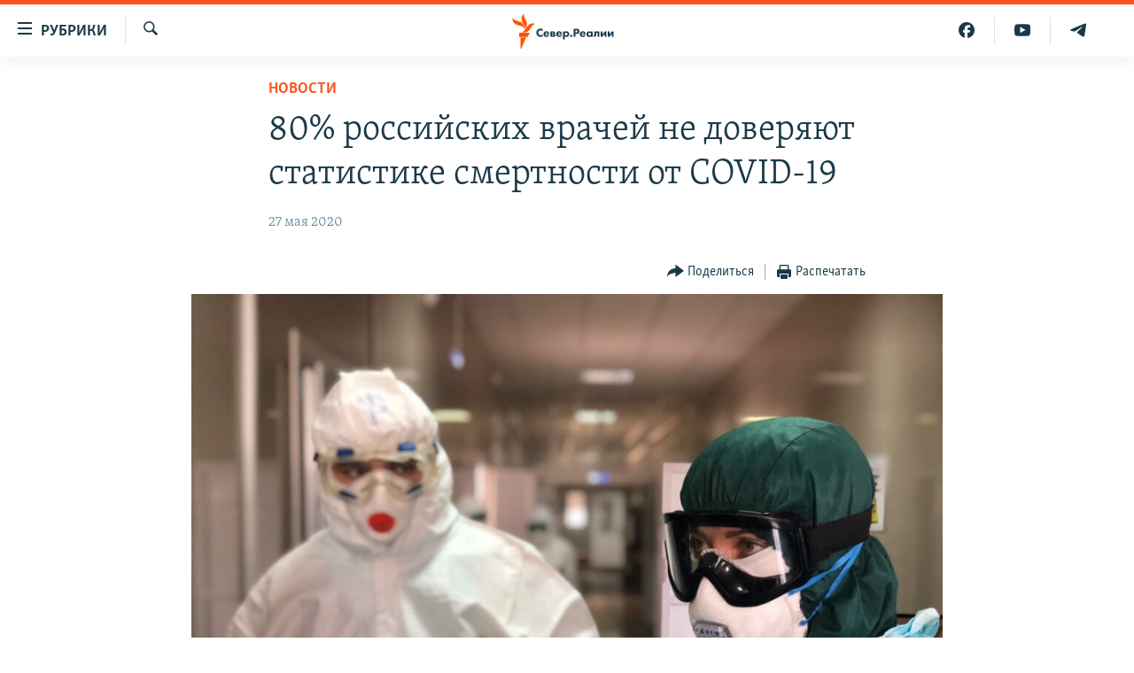

--- FILE ---
content_type: text/html; charset=utf-8
request_url: https://www.severreal.org/a/30637388.html
body_size: 12979
content:

<!DOCTYPE html>
<html lang="ru" dir="ltr" class="no-js">
<head>
<link href="/Content/responsive/RFE/ru-RU-SEV/RFE-ru-RU-SEV.css?&amp;av=0.0.0.0&amp;cb=374" rel="stylesheet"/>
<script src="https://tags.severreal.org/rferl-pangea/prod/utag.sync.js"></script> <script type='text/javascript' src='https://www.youtube.com/iframe_api' async></script>
<link rel="manifest" href="/manifest.json">
<script type="text/javascript">
//a general 'js' detection, must be on top level in <head>, due to CSS performance
document.documentElement.className = "js";
var cacheBuster = "374";
var appBaseUrl = "/";
var imgEnhancerBreakpoints = [0, 144, 256, 408, 650, 1023, 1597];
var isLoggingEnabled = false;
var isPreviewPage = false;
var isLivePreviewPage = false;
if (!isPreviewPage) {
window.RFE = window.RFE || {};
window.RFE.cacheEnabledByParam = window.location.href.indexOf('nocache=1') === -1;
const url = new URL(window.location.href);
const params = new URLSearchParams(url.search);
// Remove the 'nocache' parameter
params.delete('nocache');
// Update the URL without the 'nocache' parameter
url.search = params.toString();
window.history.replaceState(null, '', url.toString());
} else {
window.addEventListener('load', function() {
const links = window.document.links;
for (let i = 0; i < links.length; i++) {
links[i].href = '#';
links[i].target = '_self';
}
})
}
// Iframe & Embed detection
var embedProperties = {};
try {
// Reliable way to check if we are in an iframe.
var isIframe = window.self !== window.top;
embedProperties.is_iframe = isIframe;
if (!isIframe) {
embedProperties.embed_context = "main";
} else {
// We are in an iframe. Let's try to access the parent.
// This access will only fail with strict cross-origin (without document.domain).
var parentLocation = window.top.location;
// The access succeeded. Now we explicitly compare the hostname.
if (window.location.hostname === parentLocation.hostname) {
embedProperties.embed_context = "embed_self";
} else {
// Hostname is different (e.g. different subdomain with document.domain)
embedProperties.embed_context = "embed_cross";
}
// Since the access works, we can safely get the details.
embedProperties.url_parent = parentLocation.href;
embedProperties.title_parent = window.top.document.title;
}
} catch (err) {
// We are in an iframe, and an error occurred, probably due to cross-origin restrictions.
embedProperties.is_iframe = true;
embedProperties.embed_context = "embed_cross";
// We cannot access the properties of window.top.
// `document.referrer` can sometimes provide the URL of the parent page.
// It is not 100% reliable, but it is the best we can do in this situation.
embedProperties.url_parent = document.referrer || null;
embedProperties.title_parent = null; // We can't get to the title in a cross-origin scenario.
}
var pwaEnabled = true;
var swCacheDisabled;
</script>
<meta charset="utf-8" />
<title>80% российских врачей не доверяют статистике смертности от COVID-19</title>
<meta name="description" content="Только 9% опрошенных медиков считают, что цифрами невозможно манипулировать" />
<meta name="keywords" content="Новости, Города, опрос, врачи, новости, коронавирус актуальное, статистика заражений коронавирусом, статистика смерти" />
<meta name="viewport" content="width=device-width, initial-scale=1.0" />
<meta http-equiv="X-UA-Compatible" content="IE=edge" />
<meta name="robots" content="max-image-preview:large"><meta name = "yandex-verification" content = "0d8cc83685df6fb2" />
<meta name="facebook-domain-verification" content="rnvrrgh5t3xlxpw798g39abgbkkvp7" />
<link href="https://www.severreal.org/a/30637388.html" rel="canonical" />
<meta name="apple-mobile-web-app-title" content="RFE/RL" />
<meta name="apple-mobile-web-app-status-bar-style" content="black" />
<meta name="apple-itunes-app" content="app-id=478861937, app-argument=//30637388.ltr" />
<meta content="80% российских врачей не доверяют статистике смертности от COVID-19" property="og:title" />
<meta content="Только 9% опрошенных медиков считают, что цифрами невозможно манипулировать" property="og:description" />
<meta content="article" property="og:type" />
<meta content="https://www.severreal.org/a/30637388.html" property="og:url" />
<meta content="Север.Реалии " property="og:site_name" />
<meta content="https://gdb.rferl.org/56be9676-3e62-4b64-82d5-4b39d5ca3b04_w1200_h630.jpg" property="og:image" />
<meta content="1200" property="og:image:width" />
<meta content="630" property="og:image:height" />
<meta content="403534157431511" property="fb:app_id" />
<meta content="summary_large_image" name="twitter:card" />
<meta content="@SomeAccount" name="twitter:site" />
<meta content="https://gdb.rferl.org/56be9676-3e62-4b64-82d5-4b39d5ca3b04_w1200_h630.jpg" name="twitter:image" />
<meta content="80% российских врачей не доверяют статистике смертности от COVID-19" name="twitter:title" />
<meta content="Только 9% опрошенных медиков считают, что цифрами невозможно манипулировать" name="twitter:description" />
<link rel="amphtml" href="https://www.severreal.org/amp/30637388.html" />
<script type="application/ld+json">{"articleSection":"Новости","isAccessibleForFree":true,"headline":"80% российских врачей не доверяют статистике смертности от COVID-19","inLanguage":"ru-RU-SEV","keywords":"Новости, Города, опрос, врачи, новости, коронавирус актуальное, статистика заражений коронавирусом, статистика смерти","author":{"@type":"Person","name":"RFE/RL"},"datePublished":"2020-05-27 11:05:48Z","dateModified":"2020-05-27 11:17:20Z","publisher":{"logo":{"width":512,"height":220,"@type":"ImageObject","url":"https://www.severreal.org/Content/responsive/RFE/ru-RU-SEV/img/logo.png"},"@type":"NewsMediaOrganization","url":"https://www.severreal.org","sameAs":["https://t.me/severrealii","https://www.youtube.com/channel/UCXbY7Lu7rj1ZwpkzDjJDFIw","https://www.facebook.com/severreal/","https://twitter.com/severrealii","https://www.instagram.com/sever.real/"],"name":"Север.Реалии","alternateName":""},"@context":"https://schema.org","@type":"NewsArticle","mainEntityOfPage":"https://www.severreal.org/a/30637388.html","url":"https://www.severreal.org/a/30637388.html","description":"Только 9% опрошенных медиков считают, что цифрами невозможно манипулировать","image":{"width":1080,"height":608,"@type":"ImageObject","url":"https://gdb.rferl.org/56be9676-3e62-4b64-82d5-4b39d5ca3b04_w1080_h608.jpg"},"name":"80% российских врачей не доверяют статистике смертности от COVID-19"}</script>
<script src="/Scripts/responsive/infographics.b?v=dVbZ-Cza7s4UoO3BqYSZdbxQZVF4BOLP5EfYDs4kqEo1&amp;av=0.0.0.0&amp;cb=374"></script>
<script src="/Scripts/responsive/loader.b?v=C-JLefdHQ4ECvt5x4bMsJCTq2VRkcN8JUkP-IB-DzAI1&amp;av=0.0.0.0&amp;cb=374"></script>
<link rel="icon" type="image/svg+xml" href="/Content/responsive/RFE/img/webApp/favicon.svg" />
<link rel="alternate icon" href="/Content/responsive/RFE/img/webApp/favicon.ico" />
<link rel="mask-icon" color="#ea6903" href="/Content/responsive/RFE/img/webApp/favicon_safari.svg" />
<link rel="apple-touch-icon" sizes="152x152" href="/Content/responsive/RFE/img/webApp/ico-152x152.png" />
<link rel="apple-touch-icon" sizes="144x144" href="/Content/responsive/RFE/img/webApp/ico-144x144.png" />
<link rel="apple-touch-icon" sizes="114x114" href="/Content/responsive/RFE/img/webApp/ico-114x114.png" />
<link rel="apple-touch-icon" sizes="72x72" href="/Content/responsive/RFE/img/webApp/ico-72x72.png" />
<link rel="apple-touch-icon-precomposed" href="/Content/responsive/RFE/img/webApp/ico-57x57.png" />
<link rel="icon" sizes="192x192" href="/Content/responsive/RFE/img/webApp/ico-192x192.png" />
<link rel="icon" sizes="128x128" href="/Content/responsive/RFE/img/webApp/ico-128x128.png" />
<meta name="msapplication-TileColor" content="#ffffff" />
<meta name="msapplication-TileImage" content="/Content/responsive/RFE/img/webApp/ico-144x144.png" />
<link rel="preload" href="/Content/responsive/fonts/Skolar-Lt_Cyrl_v2.4.woff" type="font/woff" as="font" crossorigin="anonymous" />
<link rel="alternate" type="application/rss+xml" title="RFE/RL - Top Stories [RSS]" href="/api/" />
<link rel="sitemap" type="application/rss+xml" href="/sitemap.xml" />
<script type="text/javascript">
var analyticsData = Object.assign(embedProperties, {url:"https://www.severreal.org/a/30637388.html",property_id:"520",article_uid:"30637388",page_title:"80% российских врачей не доверяют статистике смертности от COVID-19",page_type:"article",content_type:"article",subcontent_type:"article",last_modified:"2020-05-27 11:17:20Z",pub_datetime:"2020-05-27 11:05:48Z",section:"новости",english_section:"news",byline:"",categories:"news,cities",tags:"опрос;врачи;новости;коронавирус актуальное;статистика заражений коронавирусом;статистика смерти",domain:"www.severreal.org",language:"Russian",language_service:"RFERL Russian",platform:"web",copied:"no",copied_article:"",copied_title:"",runs_js:"Yes",cms_release:"8.45.0.0.374",enviro_type:"prod",slug:"",entity:"RFE",short_language_service:"RU",platform_short:"W",page_name:"80% российских врачей не доверяют статистике смертности от COVID-19"});
// Push Analytics data as GTM message (without "event" attribute and before GTM initialization)
window.dataLayer = window.dataLayer || [];
window.dataLayer.push(analyticsData);
</script>
<script type="text/javascript" data-cookiecategory="analytics">
var gtmEventObject = {event: 'page_meta_ready'};window.dataLayer = window.dataLayer || [];window.dataLayer.push(gtmEventObject);
var renderGtm = "true";
if (renderGtm === "true") {
(function(w,d,s,l,i){w[l]=w[l]||[];w[l].push({'gtm.start':new Date().getTime(),event:'gtm.js'});var f=d.getElementsByTagName(s)[0],j=d.createElement(s),dl=l!='dataLayer'?'&l='+l:'';j.async=true;j.src='//www.googletagmanager.com/gtm.js?id='+i+dl;f.parentNode.insertBefore(j,f);})(window,document,'script','dataLayer','GTM-WXZBPZ');
}
</script>
</head>
<body class=" nav-no-loaded cc_theme pg-article pg-article--single-column print-lay-article use-sticky-share nojs-images ">
<noscript><iframe src="https://www.googletagmanager.com/ns.html?id=GTM-WXZBPZ" height="0" width="0" style="display:none;visibility:hidden"></iframe></noscript> <script type="text/javascript" data-cookiecategory="analytics">
var gtmEventObject = {event: 'page_meta_ready'};window.dataLayer = window.dataLayer || [];window.dataLayer.push(gtmEventObject);
var renderGtm = "true";
if (renderGtm === "true") {
(function(w,d,s,l,i){w[l]=w[l]||[];w[l].push({'gtm.start':new Date().getTime(),event:'gtm.js'});var f=d.getElementsByTagName(s)[0],j=d.createElement(s),dl=l!='dataLayer'?'&l='+l:'';j.async=true;j.src='//www.googletagmanager.com/gtm.js?id='+i+dl;f.parentNode.insertBefore(j,f);})(window,document,'script','dataLayer','GTM-WXZBPZ');
}
</script>
<!--Analytics tag js version start-->
<script type="text/javascript" data-cookiecategory="analytics">
var utag_data = Object.assign({}, analyticsData, {pub_year:"2020",pub_month:"05",pub_day:"27",pub_hour:"11",pub_weekday:"Wednesday"});
if(typeof(TealiumTagFrom)==='function' && typeof(TealiumTagSearchKeyword)==='function') {
var utag_from=TealiumTagFrom();var utag_searchKeyword=TealiumTagSearchKeyword();
if(utag_searchKeyword!=null && utag_searchKeyword!=='' && utag_data["search_keyword"]==null) utag_data["search_keyword"]=utag_searchKeyword;if(utag_from!=null && utag_from!=='') utag_data["from"]=TealiumTagFrom();}
if(window.top!== window.self&&utag_data.page_type==="snippet"){utag_data.page_type = 'iframe';}
try{if(window.top!==window.self&&window.self.location.hostname===window.top.location.hostname){utag_data.platform = 'self-embed';utag_data.platform_short = 'se';}}catch(e){if(window.top!==window.self&&window.self.location.search.includes("platformType=self-embed")){utag_data.platform = 'cross-promo';utag_data.platform_short = 'cp';}}
(function(a,b,c,d){ a="https://tags.severreal.org/rferl-pangea/prod/utag.js"; b=document;c="script";d=b.createElement(c);d.src=a;d.type="text/java"+c;d.async=true; a=b.getElementsByTagName(c)[0];a.parentNode.insertBefore(d,a); })();
</script>
<!--Analytics tag js version end-->
<!-- Analytics tag management NoScript -->
<noscript>
<img style="position: absolute; border: none;" src="https://ssc.severreal.org/b/ss/bbgprod,bbgentityrferl/1/G.4--NS/1845989511?pageName=rfe%3aru%3aw%3aarticle%3a80%25%20%d1%80%d0%be%d1%81%d1%81%d0%b8%d0%b9%d1%81%d0%ba%d0%b8%d1%85%20%d0%b2%d1%80%d0%b0%d1%87%d0%b5%d0%b9%20%d0%bd%d0%b5%20%d0%b4%d0%be%d0%b2%d0%b5%d1%80%d1%8f%d1%8e%d1%82%20%d1%81%d1%82%d0%b0%d1%82%d0%b8%d1%81%d1%82%d0%b8%d0%ba%d0%b5%20%d1%81%d0%bc%d0%b5%d1%80%d1%82%d0%bd%d0%be%d1%81%d1%82%d0%b8%20%d0%be%d1%82%20covid-19&amp;c6=80%25%20%d1%80%d0%be%d1%81%d1%81%d0%b8%d0%b9%d1%81%d0%ba%d0%b8%d1%85%20%d0%b2%d1%80%d0%b0%d1%87%d0%b5%d0%b9%20%d0%bd%d0%b5%20%d0%b4%d0%be%d0%b2%d0%b5%d1%80%d1%8f%d1%8e%d1%82%20%d1%81%d1%82%d0%b0%d1%82%d0%b8%d1%81%d1%82%d0%b8%d0%ba%d0%b5%20%d1%81%d0%bc%d0%b5%d1%80%d1%82%d0%bd%d0%be%d1%81%d1%82%d0%b8%20%d0%be%d1%82%20covid-19&amp;v36=8.45.0.0.374&amp;v6=D=c6&amp;g=https%3a%2f%2fwww.severreal.org%2fa%2f30637388.html&amp;c1=D=g&amp;v1=D=g&amp;events=event1,event52&amp;c16=rferl%20russian&amp;v16=D=c16&amp;c5=news&amp;v5=D=c5&amp;ch=%d0%9d%d0%be%d0%b2%d0%be%d1%81%d1%82%d0%b8&amp;c15=russian&amp;v15=D=c15&amp;c4=article&amp;v4=D=c4&amp;c14=30637388&amp;v14=D=c14&amp;v20=no&amp;c17=web&amp;v17=D=c17&amp;mcorgid=518abc7455e462b97f000101%40adobeorg&amp;server=www.severreal.org&amp;pageType=D=c4&amp;ns=bbg&amp;v29=D=server&amp;v25=rfe&amp;v30=520&amp;v105=D=User-Agent " alt="analytics" width="1" height="1" /></noscript>
<!-- End of Analytics tag management NoScript -->
<!--*** Accessibility links - For ScreenReaders only ***-->
<section>
<div class="sr-only">
<h2>Ссылки для упрощенного доступа</h2>
<ul>
<li><a href="#content" data-disable-smooth-scroll="1">Вернуться к основному содержанию</a></li>
<li><a href="#navigation" data-disable-smooth-scroll="1">Вернутся к главной навигации</a></li>
<li><a href="#txtHeaderSearch" data-disable-smooth-scroll="1">Вернутся к поиску</a></li>
</ul>
</div>
</section>
<div class="fb-quote"></div>
<div dir="ltr">
<div id="page">
<aside>
<div class="c-lightbox overlay-modal">
<div class="c-lightbox__intro">
<h2 class="c-lightbox__intro-title"></h2>
<button class="btn btn--rounded c-lightbox__btn c-lightbox__intro-next" title="Следующий">
<span class="ico ico--rounded ico-chevron-forward"></span>
<span class="sr-only">Следующий</span>
</button>
</div>
<div class="c-lightbox__nav">
<button class="btn btn--rounded c-lightbox__btn c-lightbox__btn--close" title="Закрыть">
<span class="ico ico--rounded ico-close"></span>
<span class="sr-only">Закрыть</span>
</button>
<button class="btn btn--rounded c-lightbox__btn c-lightbox__btn--prev" title="Предыдущий">
<span class="ico ico--rounded ico-chevron-backward"></span>
<span class="sr-only">Предыдущий</span>
</button>
<button class="btn btn--rounded c-lightbox__btn c-lightbox__btn--next" title="Следующий">
<span class="ico ico--rounded ico-chevron-forward"></span>
<span class="sr-only">Следующий</span>
</button>
</div>
<div class="c-lightbox__content-wrap">
<figure class="c-lightbox__content">
<span class="c-spinner c-spinner--lightbox">
<img src="/Content/responsive/img/player-spinner.png"
alt="пожалуйста, подождите"
title="пожалуйста, подождите" />
</span>
<div class="c-lightbox__img">
<div class="thumb">
<img src="" alt="" />
</div>
</div>
<figcaption>
<div class="c-lightbox__info c-lightbox__info--foot">
<span class="c-lightbox__counter"></span>
<span class="caption c-lightbox__caption"></span>
</div>
</figcaption>
</figure>
</div>
<div class="hidden">
<div class="content-advisory__box content-advisory__box--lightbox">
<span class="content-advisory__box-text">This image contains sensitive content which some people may find offensive or disturbing.</span>
<button class="btn btn--transparent content-advisory__box-btn m-t-md" value="text" type="button">
<span class="btn__text">
Click to reveal
</span>
</button>
</div>
</div>
</div>
<div class="print-dialogue">
<div class="container">
<h3 class="print-dialogue__title section-head">Print Options:</h3>
<div class="print-dialogue__opts">
<ul class="print-dialogue__opt-group">
<li class="form__group form__group--checkbox">
<input class="form__check " id="checkboxImages" name="checkboxImages" type="checkbox" checked="checked" />
<label for="checkboxImages" class="form__label m-t-md">Images</label>
</li>
<li class="form__group form__group--checkbox">
<input class="form__check " id="checkboxMultimedia" name="checkboxMultimedia" type="checkbox" checked="checked" />
<label for="checkboxMultimedia" class="form__label m-t-md">Multimedia</label>
</li>
</ul>
<ul class="print-dialogue__opt-group">
<li class="form__group form__group--checkbox">
<input class="form__check " id="checkboxEmbedded" name="checkboxEmbedded" type="checkbox" checked="checked" />
<label for="checkboxEmbedded" class="form__label m-t-md">Embedded Content</label>
</li>
<li class="form__group form__group--checkbox">
<input class="form__check " id="checkboxComments" name="checkboxComments" type="checkbox" />
<label for="checkboxComments" class="form__label m-t-md"> Comments</label>
</li>
</ul>
</div>
<div class="print-dialogue__buttons">
<button class="btn btn--secondary close-button" type="button" title="Отменить">
<span class="btn__text ">Отменить</span>
</button>
<button class="btn btn-cust-print m-l-sm" type="button" title="Распечатать">
<span class="btn__text ">Распечатать</span>
</button>
</div>
</div>
</div>
<div class="ctc-message pos-fix">
<div class="ctc-message__inner">Link has been copied to clipboard</div>
</div>
</aside>
<div class="hdr-20 hdr-20--big">
<div class="hdr-20__inner">
<div class="hdr-20__max pos-rel">
<div class="hdr-20__side hdr-20__side--primary d-flex">
<label data-for="main-menu-ctrl" data-switcher-trigger="true" data-switch-target="main-menu-ctrl" class="burger hdr-trigger pos-rel trans-trigger" data-trans-evt="click" data-trans-id="menu">
<span class="ico ico-close hdr-trigger__ico hdr-trigger__ico--close burger__ico burger__ico--close"></span>
<span class="ico ico-menu hdr-trigger__ico hdr-trigger__ico--open burger__ico burger__ico--open"></span>
<span class="burger__label">Рубрики</span>
</label>
<div class="menu-pnl pos-fix trans-target" data-switch-target="main-menu-ctrl" data-trans-id="menu">
<div class="menu-pnl__inner">
<nav class="main-nav menu-pnl__item menu-pnl__item--first">
<ul class="main-nav__list accordeon" data-analytics-tales="false" data-promo-name="link" data-location-name="nav,secnav">
<li class="main-nav__item">
<a class="main-nav__item-name main-nav__item-name--link" href="/reports" title="Репортаж" data-item-name="reports" >Репортаж</a>
</li>
<li class="main-nav__item">
<a class="main-nav__item-name main-nav__item-name--link" href="/razbor" title="Экспертиза" data-item-name="review" >Экспертиза</a>
</li>
<li class="main-nav__item">
<a class="main-nav__item-name main-nav__item-name--link" href="/interview" title="интервью" data-item-name="interview" >интервью</a>
</li>
<li class="main-nav__item">
<a class="main-nav__item-name main-nav__item-name--link" href="/opinions" title="мнения" data-item-name="opinions" >мнения</a>
</li>
<li class="main-nav__item">
<a class="main-nav__item-name main-nav__item-name--link" href="/history" title="история" data-item-name="history" >история</a>
</li>
<li class="main-nav__item">
<a class="main-nav__item-name main-nav__item-name--link" href="/u-sosedej" title="У соседей" data-item-name="sev-sosedi" >У соседей</a>
</li>
<li class="main-nav__item">
<a class="main-nav__item-name main-nav__item-name--link" href="/novosti-ne-politika" title="Ну и новость!" data-item-name="not-news" >Ну и новость!</a>
</li>
<li class="main-nav__item">
<a class="main-nav__item-name main-nav__item-name--link" href="/multimedia" title="Видео" data-item-name="multimedia" >Видео</a>
</li>
<li class="main-nav__item">
<a class="main-nav__item-name main-nav__item-name--link" href="/obshchestvo" title="Общество" data-item-name="society" >Общество</a>
</li>
<li class="main-nav__item accordeon__item" data-switch-target="menu-item-3253">
<label class="main-nav__item-name main-nav__item-name--label accordeon__control-label" data-switcher-trigger="true" data-for="menu-item-3253">
Спецпроекты
<span class="ico ico-chevron-down main-nav__chev"></span>
</label>
<div class="main-nav__sub-list">
<a class="main-nav__item-name main-nav__item-name--link main-nav__item-name--sub" href="/posle-imperii" title="После империи" data-item-name="posle-imperii" >После империи</a>
<a class="main-nav__item-name main-nav__item-name--link main-nav__item-name--sub" href="/price-of-war" title="цена войны" data-item-name="price-of-war" >цена войны</a>
<a class="main-nav__item-name main-nav__item-name--link main-nav__item-name--sub" href="/philosophy-steamer" title="Философский пароход. К 100-летию изгнания" data-item-name="philosophy-steamer" >Философский пароход. К 100-летию изгнания</a>
<a class="main-nav__item-name main-nav__item-name--link main-nav__item-name--sub" href="/russian-world" title="Русский мир" data-item-name="russian-world" >Русский мир</a>
</div>
</li>
<li class="main-nav__item">
<a class="main-nav__item-name main-nav__item-name--link" href="/block" title="Как обойти блокировку" data-item-name="blocking-sever" >Как обойти блокировку</a>
</li>
</ul>
</nav>
<div class="menu-pnl__item">
<a href="https://www.sibreal.org" class="menu-pnl__item-link" alt="Сибирь.Реалии">Сибирь.Реалии</a>
<a href="https://www.svoboda.org" class="menu-pnl__item-link" alt="Радио Свобода">Радио Свобода</a>
</div>
<div class="menu-pnl__item menu-pnl__item--social">
<h5 class="menu-pnl__sub-head">Социальные сети</h5>
<a href="https://t.me/severrealii" title="Подпишитесь на наш канал в Telegram" data-analytics-text="follow_on_telegram" class="btn btn--rounded btn--social-inverted menu-pnl__btn js-social-btn btn-telegram" target="_blank" rel="noopener">
<span class="ico ico-telegram ico--rounded"></span>
</a>
<a href="https://www.youtube.com/channel/UCXbY7Lu7rj1ZwpkzDjJDFIw" title="Присоединяйтесь в Youtube" data-analytics-text="follow_on_youtube" class="btn btn--rounded btn--social-inverted menu-pnl__btn js-social-btn btn-youtube" target="_blank" rel="noopener">
<span class="ico ico-youtube ico--rounded"></span>
</a>
<a href="https://twitter.com/severrealii" title="Мы в Twitter" data-analytics-text="follow_on_twitter" class="btn btn--rounded btn--social-inverted menu-pnl__btn js-social-btn btn-twitter" target="_blank" rel="noopener">
<span class="ico ico-twitter ico--rounded"></span>
</a>
<a href="https://www.facebook.com/severreal/" title="Мы в Facebook" data-analytics-text="follow_on_facebook" class="btn btn--rounded btn--social-inverted menu-pnl__btn js-social-btn btn-facebook" target="_blank" rel="noopener">
<span class="ico ico-facebook-alt ico--rounded"></span>
</a>
<a href="https://www.instagram.com/sever.real/" title="Подпишитесь на нашу страницу в Instagram" data-analytics-text="follow_on_instagram" class="btn btn--rounded btn--social-inverted menu-pnl__btn js-social-btn btn-instagram" target="_blank" rel="noopener">
<span class="ico ico-instagram ico--rounded"></span>
</a>
</div>
<div class="menu-pnl__item">
<a href="/navigation/allsites" class="menu-pnl__item-link">
<span class="ico ico-languages "></span>
Все сайты РСЕ/РС
</a>
</div>
</div>
</div>
<label data-for="top-search-ctrl" data-switcher-trigger="true" data-switch-target="top-search-ctrl" class="top-srch-trigger hdr-trigger">
<span class="ico ico-close hdr-trigger__ico hdr-trigger__ico--close top-srch-trigger__ico top-srch-trigger__ico--close"></span>
<span class="ico ico-search hdr-trigger__ico hdr-trigger__ico--open top-srch-trigger__ico top-srch-trigger__ico--open"></span>
</label>
<div class="srch-top srch-top--in-header" data-switch-target="top-search-ctrl">
<div class="container">
<form action="/s" class="srch-top__form srch-top__form--in-header" id="form-topSearchHeader" method="get" role="search"><label for="txtHeaderSearch" class="sr-only">Искать</label>
<input type="text" id="txtHeaderSearch" name="k" placeholder="текст для поиска..." accesskey="s" value="" class="srch-top__input analyticstag-event" onkeydown="if (event.keyCode === 13) { FireAnalyticsTagEventOnSearch('search', $dom.get('#txtHeaderSearch')[0].value) }" />
<button title="Искать" type="submit" class="btn btn--top-srch analyticstag-event" onclick="FireAnalyticsTagEventOnSearch('search', $dom.get('#txtHeaderSearch')[0].value) ">
<span class="ico ico-search"></span>
</button></form>
</div>
</div>
<a href="/" class="main-logo-link">
<img src="/Content/responsive/RFE/ru-RU-SEV/img/logo-compact.svg?cb=374" class="main-logo main-logo--comp" alt="site logo">
<img src="/Content/responsive/RFE/ru-RU-SEV/img/logo.svg?cb=374" class="main-logo main-logo--big" alt="site logo">
</a>
</div>
<div class="hdr-20__side hdr-20__side--secondary d-flex">
<a href="https://t.me/severrealii" title="Telegram" class="hdr-20__secondary-item" data-item-name="custom1">
<span class="ico-custom ico-custom--1 hdr-20__secondary-icon"></span>
</a>
<a href="https://www.youtube.com/channel/UCXbY7Lu7rj1ZwpkzDjJDFIw" title="YouTube" class="hdr-20__secondary-item" data-item-name="custom2">
<span class="ico-custom ico-custom--2 hdr-20__secondary-icon"></span>
</a>
<a href="https://www.facebook.com/severreal/" title="Facebook" class="hdr-20__secondary-item" data-item-name="custom3">
<span class="ico-custom ico-custom--3 hdr-20__secondary-icon"></span>
</a>
<a href="/s" title="Искать" class="hdr-20__secondary-item hdr-20__secondary-item--search" data-item-name="search">
<span class="ico ico-search hdr-20__secondary-icon hdr-20__secondary-icon--search"></span>
</a>
<div class="srch-bottom">
<form action="/s" class="srch-bottom__form d-flex" id="form-bottomSearch" method="get" role="search"><label for="txtSearch" class="sr-only">Искать</label>
<input type="search" id="txtSearch" name="k" placeholder="текст для поиска..." accesskey="s" value="" class="srch-bottom__input analyticstag-event" onkeydown="if (event.keyCode === 13) { FireAnalyticsTagEventOnSearch('search', $dom.get('#txtSearch')[0].value) }" />
<button title="Искать" type="submit" class="btn btn--bottom-srch analyticstag-event" onclick="FireAnalyticsTagEventOnSearch('search', $dom.get('#txtSearch')[0].value) ">
<span class="ico ico-search"></span>
</button></form>
</div>
</div>
<img src="/Content/responsive/RFE/ru-RU-SEV/img/logo-print.gif?cb=374" class="logo-print" loading="lazy" alt="site logo">
<img src="/Content/responsive/RFE/ru-RU-SEV/img/logo-print_color.png?cb=374" class="logo-print logo-print--color" loading="lazy" alt="site logo">
</div>
</div>
</div>
<script>
if (document.body.className.indexOf('pg-home') > -1) {
var nav2In = document.querySelector('.hdr-20__inner');
var nav2Sec = document.querySelector('.hdr-20__side--secondary');
var secStyle = window.getComputedStyle(nav2Sec);
if (nav2In && window.pageYOffset < 150 && secStyle['position'] !== 'fixed') {
nav2In.classList.add('hdr-20__inner--big')
}
}
</script>
<div class="c-hlights c-hlights--breaking c-hlights--no-item" data-hlight-display="mobile,desktop">
<div class="c-hlights__wrap container p-0">
<div class="c-hlights__nav">
<a role="button" href="#" title="Предыдущий">
<span class="ico ico-chevron-backward m-0"></span>
<span class="sr-only">Предыдущий</span>
</a>
<a role="button" href="#" title="Следующий">
<span class="ico ico-chevron-forward m-0"></span>
<span class="sr-only">Следующий</span>
</a>
</div>
<span class="c-hlights__label">
<span class="">Новость часа</span>
<span class="switcher-trigger">
<label data-for="more-less-1" data-switcher-trigger="true" class="switcher-trigger__label switcher-trigger__label--more p-b-0" title="Показать больше">
<span class="ico ico-chevron-down"></span>
</label>
<label data-for="more-less-1" data-switcher-trigger="true" class="switcher-trigger__label switcher-trigger__label--less p-b-0" title="Show less">
<span class="ico ico-chevron-up"></span>
</label>
</span>
</span>
<ul class="c-hlights__items switcher-target" data-switch-target="more-less-1">
</ul>
</div>
</div> <div id="content">
<main class="container">
<div class="hdr-container">
<div class="row">
<div class="col-xs-12 col-sm-12 col-md-10 col-md-offset-1">
<div class="row">
<div class="col-category col-xs-12 col-md-8 col-md-offset-2"> <div class="category js-category">
<a class="" href="/news">Новости</a> </div>
</div><div class="col-title col-xs-12 col-md-8 col-md-offset-2"> <h1 class="title pg-title">
80% российских врачей не доверяют статистике смертности от COVID-19
</h1>
</div><div class="col-publishing-details col-xs-12 col-md-8 col-md-offset-2"> <div class="publishing-details ">
<div class="published">
<span class="date" >
<time pubdate="pubdate" datetime="2020-05-27T14:05:48+03:00">
27 мая 2020
</time>
</span>
</div>
</div>
</div><div class="col-xs-12 col-md-8 col-md-offset-2"> <div class="col-article-tools pos-rel article-share">
<div class="col-article-tools__end">
<div class="share--box">
<div class="sticky-share-container" style="display:none">
<div class="container">
<a href="https://www.severreal.org" id="logo-sticky-share">&nbsp;</a>
<div class="pg-title pg-title--sticky-share">
80% российских врачей не доверяют статистике смертности от COVID-19
</div>
<div class="sticked-nav-actions">
<!--This part is for sticky navigation display-->
<p class="buttons link-content-sharing p-0 ">
<button class="btn btn--link btn-content-sharing p-t-0 " id="btnContentSharing" value="text" role="Button" type="" title="поделиться в других соцсетях">
<span class="ico ico-share ico--l"></span>
<span class="btn__text ">
Поделиться
</span>
</button>
</p>
<aside class="content-sharing js-content-sharing js-content-sharing--apply-sticky content-sharing--sticky"
role="complementary"
data-share-url="https://www.severreal.org/a/30637388.html" data-share-title="80% российских врачей не доверяют статистике смертности от COVID-19" data-share-text="Только 9% опрошенных медиков считают, что цифрами невозможно манипулировать">
<div class="content-sharing__popover">
<h6 class="content-sharing__title">Поделиться</h6>
<button href="#close" id="btnCloseSharing" class="btn btn--text-like content-sharing__close-btn">
<span class="ico ico-close ico--l"></span>
</button>
<ul class="content-sharing__list">
<li class="content-sharing__item">
<div class="ctc ">
<input type="text" class="ctc__input" readonly="readonly">
<a href="" js-href="https://www.severreal.org/a/30637388.html" class="content-sharing__link ctc__button">
<span class="ico ico-copy-link ico--rounded ico--s"></span>
<span class="content-sharing__link-text">Копировать ссылку</span>
</a>
</div>
</li>
<li class="content-sharing__item">
<a href="https://telegram.me/share/url?url=https%3a%2f%2fwww.severreal.org%2fa%2f30637388.html"
data-analytics-text="share_on_telegram"
title="Telegram" target="_blank"
class="content-sharing__link js-social-btn">
<span class="ico ico-telegram ico--rounded ico--s"></span>
<span class="content-sharing__link-text">Telegram</span>
</a>
</li>
<li class="content-sharing__item">
<a href="https://facebook.com/sharer.php?u=https%3a%2f%2fwww.severreal.org%2fa%2f30637388.html"
data-analytics-text="share_on_facebook"
title="Facebook" target="_blank"
class="content-sharing__link js-social-btn">
<span class="ico ico-facebook ico--rounded ico--s"></span>
<span class="content-sharing__link-text">Facebook</span>
</a>
</li>
<li class="content-sharing__item">
<a href="https://twitter.com/share?url=https%3a%2f%2fwww.severreal.org%2fa%2f30637388.html&amp;text=80%25+%d1%80%d0%be%d1%81%d1%81%d0%b8%d0%b9%d1%81%d0%ba%d0%b8%d1%85+%d0%b2%d1%80%d0%b0%d1%87%d0%b5%d0%b9+%d0%bd%d0%b5+%d0%b4%d0%be%d0%b2%d0%b5%d1%80%d1%8f%d1%8e%d1%82+%d1%81%d1%82%d0%b0%d1%82%d0%b8%d1%81%d1%82%d0%b8%d0%ba%d0%b5+%d1%81%d0%bc%d0%b5%d1%80%d1%82%d0%bd%d0%be%d1%81%d1%82%d0%b8+%d0%be%d1%82+COVID-19"
data-analytics-text="share_on_twitter"
title="X (Twitter)" target="_blank"
class="content-sharing__link js-social-btn">
<span class="ico ico-twitter ico--rounded ico--s"></span>
<span class="content-sharing__link-text">X (Twitter)</span>
</a>
</li>
<li class="content-sharing__item visible-xs-inline-block visible-sm-inline-block">
<a href="whatsapp://send?text=https%3a%2f%2fwww.severreal.org%2fa%2f30637388.html"
data-analytics-text="share_on_whatsapp"
title="WhatsApp" target="_blank"
class="content-sharing__link js-social-btn">
<span class="ico ico-whatsapp ico--rounded ico--s"></span>
<span class="content-sharing__link-text">WhatsApp</span>
</a>
</li>
<li class="content-sharing__item visible-md-inline-block visible-lg-inline-block">
<a href="https://web.whatsapp.com/send?text=https%3a%2f%2fwww.severreal.org%2fa%2f30637388.html"
data-analytics-text="share_on_whatsapp_desktop"
title="WhatsApp" target="_blank"
class="content-sharing__link js-social-btn">
<span class="ico ico-whatsapp ico--rounded ico--s"></span>
<span class="content-sharing__link-text">WhatsApp</span>
</a>
</li>
<li class="content-sharing__item">
<a href="https://www.linkedin.com/shareArticle?mini=true&amp;url=https%3a%2f%2fwww.severreal.org%2fa%2f30637388.html&amp;title=80% российских врачей не доверяют статистике смертности от COVID-19"
data-analytics-text="share_on_linkedIn"
title="LinkedIn" target="_blank"
class="content-sharing__link js-social-btn">
<span class="ico ico-linkedin ico--rounded ico--s"></span>
<span class="content-sharing__link-text">LinkedIn</span>
</a>
</li>
<li class="content-sharing__item">
<a href="mailto:?body=https%3a%2f%2fwww.severreal.org%2fa%2f30637388.html&amp;subject=80% российских врачей не доверяют статистике смертности от COVID-19"
title="Email"
class="content-sharing__link ">
<span class="ico ico-email ico--rounded ico--s"></span>
<span class="content-sharing__link-text">Email</span>
</a>
</li>
</ul>
</div>
</aside>
</div>
</div>
</div>
<div class="links">
<p class="buttons link-content-sharing p-0 ">
<button class="btn btn--link btn-content-sharing p-t-0 " id="btnContentSharing" value="text" role="Button" type="" title="поделиться в других соцсетях">
<span class="ico ico-share ico--l"></span>
<span class="btn__text ">
Поделиться
</span>
</button>
</p>
<aside class="content-sharing js-content-sharing " role="complementary"
data-share-url="https://www.severreal.org/a/30637388.html" data-share-title="80% российских врачей не доверяют статистике смертности от COVID-19" data-share-text="Только 9% опрошенных медиков считают, что цифрами невозможно манипулировать">
<div class="content-sharing__popover">
<h6 class="content-sharing__title">Поделиться</h6>
<button href="#close" id="btnCloseSharing" class="btn btn--text-like content-sharing__close-btn">
<span class="ico ico-close ico--l"></span>
</button>
<ul class="content-sharing__list">
<li class="content-sharing__item">
<div class="ctc ">
<input type="text" class="ctc__input" readonly="readonly">
<a href="" js-href="https://www.severreal.org/a/30637388.html" class="content-sharing__link ctc__button">
<span class="ico ico-copy-link ico--rounded ico--l"></span>
<span class="content-sharing__link-text">Копировать ссылку</span>
</a>
</div>
</li>
<li class="content-sharing__item">
<a href="https://telegram.me/share/url?url=https%3a%2f%2fwww.severreal.org%2fa%2f30637388.html"
data-analytics-text="share_on_telegram"
title="Telegram" target="_blank"
class="content-sharing__link js-social-btn">
<span class="ico ico-telegram ico--rounded ico--l"></span>
<span class="content-sharing__link-text">Telegram</span>
</a>
</li>
<li class="content-sharing__item">
<a href="https://facebook.com/sharer.php?u=https%3a%2f%2fwww.severreal.org%2fa%2f30637388.html"
data-analytics-text="share_on_facebook"
title="Facebook" target="_blank"
class="content-sharing__link js-social-btn">
<span class="ico ico-facebook ico--rounded ico--l"></span>
<span class="content-sharing__link-text">Facebook</span>
</a>
</li>
<li class="content-sharing__item">
<a href="https://twitter.com/share?url=https%3a%2f%2fwww.severreal.org%2fa%2f30637388.html&amp;text=80%25+%d1%80%d0%be%d1%81%d1%81%d0%b8%d0%b9%d1%81%d0%ba%d0%b8%d1%85+%d0%b2%d1%80%d0%b0%d1%87%d0%b5%d0%b9+%d0%bd%d0%b5+%d0%b4%d0%be%d0%b2%d0%b5%d1%80%d1%8f%d1%8e%d1%82+%d1%81%d1%82%d0%b0%d1%82%d0%b8%d1%81%d1%82%d0%b8%d0%ba%d0%b5+%d1%81%d0%bc%d0%b5%d1%80%d1%82%d0%bd%d0%be%d1%81%d1%82%d0%b8+%d0%be%d1%82+COVID-19"
data-analytics-text="share_on_twitter"
title="X (Twitter)" target="_blank"
class="content-sharing__link js-social-btn">
<span class="ico ico-twitter ico--rounded ico--l"></span>
<span class="content-sharing__link-text">X (Twitter)</span>
</a>
</li>
<li class="content-sharing__item visible-xs-inline-block visible-sm-inline-block">
<a href="whatsapp://send?text=https%3a%2f%2fwww.severreal.org%2fa%2f30637388.html"
data-analytics-text="share_on_whatsapp"
title="WhatsApp" target="_blank"
class="content-sharing__link js-social-btn">
<span class="ico ico-whatsapp ico--rounded ico--l"></span>
<span class="content-sharing__link-text">WhatsApp</span>
</a>
</li>
<li class="content-sharing__item visible-md-inline-block visible-lg-inline-block">
<a href="https://web.whatsapp.com/send?text=https%3a%2f%2fwww.severreal.org%2fa%2f30637388.html"
data-analytics-text="share_on_whatsapp_desktop"
title="WhatsApp" target="_blank"
class="content-sharing__link js-social-btn">
<span class="ico ico-whatsapp ico--rounded ico--l"></span>
<span class="content-sharing__link-text">WhatsApp</span>
</a>
</li>
<li class="content-sharing__item">
<a href="https://www.linkedin.com/shareArticle?mini=true&amp;url=https%3a%2f%2fwww.severreal.org%2fa%2f30637388.html&amp;title=80% российских врачей не доверяют статистике смертности от COVID-19"
data-analytics-text="share_on_linkedIn"
title="LinkedIn" target="_blank"
class="content-sharing__link js-social-btn">
<span class="ico ico-linkedin ico--rounded ico--l"></span>
<span class="content-sharing__link-text">LinkedIn</span>
</a>
</li>
<li class="content-sharing__item">
<a href="mailto:?body=https%3a%2f%2fwww.severreal.org%2fa%2f30637388.html&amp;subject=80% российских врачей не доверяют статистике смертности от COVID-19"
title="Email"
class="content-sharing__link ">
<span class="ico ico-email ico--rounded ico--l"></span>
<span class="content-sharing__link-text">Email</span>
</a>
</li>
</ul>
</div>
</aside>
<p class="link-print hidden-xs buttons p-0">
<button class="btn btn--link btn-print p-t-0" onclick="if (typeof FireAnalyticsTagEvent === 'function') {FireAnalyticsTagEvent({ on_page_event: 'print_story' });}return false" title="(CTRL+P)">
<span class="ico ico-print"></span>
<span class="btn__text">Распечатать</span>
</button>
</p>
</div>
</div>
</div>
</div>
</div><div class="col-multimedia col-xs-12 col-md-10 col-md-offset-1"> <div class="cover-media">
<figure class="media-image js-media-expand">
<div class="img-wrap">
<div class="thumb thumb16_9">
<img src="https://gdb.rferl.org/56be9676-3e62-4b64-82d5-4b39d5ca3b04_w250_r1_s.jpg" alt="Иллюстративное фото" />
</div>
</div>
<figcaption>
<span class="caption">Иллюстративное фото</span>
</figcaption>
</figure>
</div>
</div>
</div>
</div>
</div>
</div>
<div class="body-container">
<div class="row">
<div class="col-xs-12 col-sm-12 col-md-10 col-md-offset-1">
<div class="row">
<div class="col-xs-12 col-sm-12 col-md-8 col-lg-8 col-md-offset-2">
<div id="article-content" class="content-floated-wrap fb-quotable">
<div class="wsw">
<p>Почти 80% российских врачей не доверяет официальной статистике смертности от коронавируса в России. Опрос проводили RNC Pharma и &quot;Доктор на работе&quot;, его результаты опубликованы в издании <a class="wsw__a" href="https://medvestnik.ru/content/news/Bolshe-poloviny-vrachei-somnevautsya-v-statistike-smertnosti-ot-COVID-19-v-Rossii.html" target="_blank">&quot;Медицинский вестник&quot;</a>.</p>
<p>В достоверности официальных данных по смертности от коронавируса сомневается 61% опрошенных врачей. Еще 17% заявили, что готовы подтвердить факты манипуляций со статистикой и диагнозами. 8% врачей считают, что пока искажать данные не требуется, но как только число жертв коронавируса начнет расти, то начнутся манипуляции с цифрами.</p>
<p>Полностью доверяют статистике 9% опрошенных. Они считают, что подделать данные о смерти невозможно.&quot;Медицинский вестник&quot; обратился в Минздрав России с просьбой прокомментировать результаты опроса.</p><div class="clear"></div>
<div class="wsw__embed">
<div class="infgraphicsAttach" >
<script type="text/javascript">
initInfographics(
{
groups:[],
params:[],
isMobile:true
});
</script>
<style>
#GR-1505 {
height: 50px;
-webkit-box-pack: justify;
-ms-flex-pack: justify;
justify-content: space-between;
float: none;
}
#GR-1505 div {
padding-left: 10px;
width: 32%;
height: 100%;
font-size: 16px;
line-height: 50px;
-webkit-filter: grayscale(1);
filter: grayscale(1);
}
#GR-1505 div:hover {
-webkit-transform: scale(1.04);
transform: scale(1.04);
-webkit-transform-origin: 50% 50%;
transform-origin: 50% 50%;
}
#GR-1505 div:hover {
-webkit-filter: grayscale(0);
filter: grayscale(0);
}
#GR-1505 .c1 {
background: #f7f7f7 url('https://gdb.rferl.org/DBCDC937-09B4-48FB-8FF8-28E3AB5E741B.png') no-repeat 95% center;
background-size: 40px;
color: #565555;
}
#GR-1505 .c2 {
background: #f7f7f7 url('https://gdb.rferl.org/3ABFA785-9F38-4027-90B7-C3AF7AF78F0A.png') no-repeat 95% center;
background-size: 25px;
}
#GR-1505 .c3 {
background: #f7f7f7 url('https://gdb.rferl.org/3C01120F-8ADB-44AF-96F3-B87D51C4BE10.png') no-repeat 95% center;
background-size: 40px;
}
#GR-1505 .c1:hover h5 {
color: #45668e;
}
#GR-1505 .c2:hover h5 {
color: #ed812b;
}
#GR-1505 .c3:hover h5 {
color: #1da1f2;
}
@media (max-width: 639px) {
#GR-1505 {
-webkit-box-orient: vertical;
-webkit-box-direction: normal;
-ms-flex-direction: column;
flex-direction: column;
height: auto;
}
#GR-1505 div {
width: 100%;
margin-bottom: 5px;
}
#GR-1505 div:hover {
-webkit-transform: none;
transform: none;
}
}
</style>
<link href="https://docs.rferl.org/branding/cdn/html_banners/banners-styles.css" rel="stylesheet">
<div id="GR-1505" class="banner banner--align">
<div class="c1">
<a href="https://vk.com/severreal" class="banner__a" target="_blank">
<h5 class="font-2">СР Вконтакте</h5>
</a>
</div>
<div class="c2">
<a href="https://ok.ru/group/55358584520855" class="banner__a" target="_blank">
<h5 class="font-2">СР в Одноклассниках</h5>
</a>
</div>
<div class="c3">
<a href="https://twitter.com/severrealii" class="banner__a" target="_blank">
<h5 class="font-2">СР в Твиттере</h5>
</a>
</div>
</div>
</div>
</div>
<p> </p>
<p>Официальную статистику по количеству погибших от коронавируса в России критиковали. Издание &quot;Медиазона&quot; <a class="wsw__a" href="https://www.svoboda.org/a/30620667.html" target="_blank">подсчитало</a>, что в России от последствий заражения коронавирусом погибли по меньшей мере 186 медицинских работников. Процентное соотношение гибели медиков в разы выше, чем в странах с сопоставимыми масштабами эпидемии. В мае британская газета <a class="wsw__a" href="https://www.ft.com/content/77cd2cba-b0e2-4022-a265-e0a9a7930bda" target="_blank">The Financial Times </a>и американская <a class="wsw__a" href="https://www.nytimes.com/2020/05/11/world/europe/coronavirus-deaths-moscow.html" target="_blank">The New York Times </a>опубликовали материалы о числе смертей от коронавирусной инфекции в Москве и Санкт-Петербурге. По мнению журналистов, реальное количество смертельных случаев может быть на 70 процентов больше, чем приводится в официальной российской статистике.</p>
<p>По состоянию на 27 мая в России <a class="wsw__a" href="https://www.svoboda.org/a/30636964.html" target="_blank">зафиксировано</a> 370 680 случаев заражения коронавирусом. Умерло 3968 человек. Выздоровели 142 208 заболевших.</p>
</div>
<div class="footer-toolbar">
<div class="share--box">
<div class="sticky-share-container" style="display:none">
<div class="container">
<a href="https://www.severreal.org" id="logo-sticky-share">&nbsp;</a>
<div class="pg-title pg-title--sticky-share">
80% российских врачей не доверяют статистике смертности от COVID-19
</div>
<div class="sticked-nav-actions">
<!--This part is for sticky navigation display-->
<p class="buttons link-content-sharing p-0 ">
<button class="btn btn--link btn-content-sharing p-t-0 " id="btnContentSharing" value="text" role="Button" type="" title="поделиться в других соцсетях">
<span class="ico ico-share ico--l"></span>
<span class="btn__text ">
Поделиться
</span>
</button>
</p>
<aside class="content-sharing js-content-sharing js-content-sharing--apply-sticky content-sharing--sticky"
role="complementary"
data-share-url="https://www.severreal.org/a/30637388.html" data-share-title="80% российских врачей не доверяют статистике смертности от COVID-19" data-share-text="Только 9% опрошенных медиков считают, что цифрами невозможно манипулировать">
<div class="content-sharing__popover">
<h6 class="content-sharing__title">Поделиться</h6>
<button href="#close" id="btnCloseSharing" class="btn btn--text-like content-sharing__close-btn">
<span class="ico ico-close ico--l"></span>
</button>
<ul class="content-sharing__list">
<li class="content-sharing__item">
<div class="ctc ">
<input type="text" class="ctc__input" readonly="readonly">
<a href="" js-href="https://www.severreal.org/a/30637388.html" class="content-sharing__link ctc__button">
<span class="ico ico-copy-link ico--rounded ico--s"></span>
<span class="content-sharing__link-text">Копировать ссылку</span>
</a>
</div>
</li>
<li class="content-sharing__item">
<a href="https://telegram.me/share/url?url=https%3a%2f%2fwww.severreal.org%2fa%2f30637388.html"
data-analytics-text="share_on_telegram"
title="Telegram" target="_blank"
class="content-sharing__link js-social-btn">
<span class="ico ico-telegram ico--rounded ico--s"></span>
<span class="content-sharing__link-text">Telegram</span>
</a>
</li>
<li class="content-sharing__item">
<a href="https://facebook.com/sharer.php?u=https%3a%2f%2fwww.severreal.org%2fa%2f30637388.html"
data-analytics-text="share_on_facebook"
title="Facebook" target="_blank"
class="content-sharing__link js-social-btn">
<span class="ico ico-facebook ico--rounded ico--s"></span>
<span class="content-sharing__link-text">Facebook</span>
</a>
</li>
<li class="content-sharing__item">
<a href="https://twitter.com/share?url=https%3a%2f%2fwww.severreal.org%2fa%2f30637388.html&amp;text=80%25+%d1%80%d0%be%d1%81%d1%81%d0%b8%d0%b9%d1%81%d0%ba%d0%b8%d1%85+%d0%b2%d1%80%d0%b0%d1%87%d0%b5%d0%b9+%d0%bd%d0%b5+%d0%b4%d0%be%d0%b2%d0%b5%d1%80%d1%8f%d1%8e%d1%82+%d1%81%d1%82%d0%b0%d1%82%d0%b8%d1%81%d1%82%d0%b8%d0%ba%d0%b5+%d1%81%d0%bc%d0%b5%d1%80%d1%82%d0%bd%d0%be%d1%81%d1%82%d0%b8+%d0%be%d1%82+COVID-19"
data-analytics-text="share_on_twitter"
title="X (Twitter)" target="_blank"
class="content-sharing__link js-social-btn">
<span class="ico ico-twitter ico--rounded ico--s"></span>
<span class="content-sharing__link-text">X (Twitter)</span>
</a>
</li>
<li class="content-sharing__item visible-xs-inline-block visible-sm-inline-block">
<a href="whatsapp://send?text=https%3a%2f%2fwww.severreal.org%2fa%2f30637388.html"
data-analytics-text="share_on_whatsapp"
title="WhatsApp" target="_blank"
class="content-sharing__link js-social-btn">
<span class="ico ico-whatsapp ico--rounded ico--s"></span>
<span class="content-sharing__link-text">WhatsApp</span>
</a>
</li>
<li class="content-sharing__item visible-md-inline-block visible-lg-inline-block">
<a href="https://web.whatsapp.com/send?text=https%3a%2f%2fwww.severreal.org%2fa%2f30637388.html"
data-analytics-text="share_on_whatsapp_desktop"
title="WhatsApp" target="_blank"
class="content-sharing__link js-social-btn">
<span class="ico ico-whatsapp ico--rounded ico--s"></span>
<span class="content-sharing__link-text">WhatsApp</span>
</a>
</li>
<li class="content-sharing__item">
<a href="https://www.linkedin.com/shareArticle?mini=true&amp;url=https%3a%2f%2fwww.severreal.org%2fa%2f30637388.html&amp;title=80% российских врачей не доверяют статистике смертности от COVID-19"
data-analytics-text="share_on_linkedIn"
title="LinkedIn" target="_blank"
class="content-sharing__link js-social-btn">
<span class="ico ico-linkedin ico--rounded ico--s"></span>
<span class="content-sharing__link-text">LinkedIn</span>
</a>
</li>
<li class="content-sharing__item">
<a href="mailto:?body=https%3a%2f%2fwww.severreal.org%2fa%2f30637388.html&amp;subject=80% российских врачей не доверяют статистике смертности от COVID-19"
title="Email"
class="content-sharing__link ">
<span class="ico ico-email ico--rounded ico--s"></span>
<span class="content-sharing__link-text">Email</span>
</a>
</li>
</ul>
</div>
</aside>
</div>
</div>
</div>
<div class="links">
<p class="buttons link-content-sharing p-0 ">
<button class="btn btn--link btn-content-sharing p-t-0 " id="btnContentSharing" value="text" role="Button" type="" title="поделиться в других соцсетях">
<span class="ico ico-share ico--l"></span>
<span class="btn__text ">
Поделиться
</span>
</button>
</p>
<aside class="content-sharing js-content-sharing " role="complementary"
data-share-url="https://www.severreal.org/a/30637388.html" data-share-title="80% российских врачей не доверяют статистике смертности от COVID-19" data-share-text="Только 9% опрошенных медиков считают, что цифрами невозможно манипулировать">
<div class="content-sharing__popover">
<h6 class="content-sharing__title">Поделиться</h6>
<button href="#close" id="btnCloseSharing" class="btn btn--text-like content-sharing__close-btn">
<span class="ico ico-close ico--l"></span>
</button>
<ul class="content-sharing__list">
<li class="content-sharing__item">
<div class="ctc ">
<input type="text" class="ctc__input" readonly="readonly">
<a href="" js-href="https://www.severreal.org/a/30637388.html" class="content-sharing__link ctc__button">
<span class="ico ico-copy-link ico--rounded ico--l"></span>
<span class="content-sharing__link-text">Копировать ссылку</span>
</a>
</div>
</li>
<li class="content-sharing__item">
<a href="https://telegram.me/share/url?url=https%3a%2f%2fwww.severreal.org%2fa%2f30637388.html"
data-analytics-text="share_on_telegram"
title="Telegram" target="_blank"
class="content-sharing__link js-social-btn">
<span class="ico ico-telegram ico--rounded ico--l"></span>
<span class="content-sharing__link-text">Telegram</span>
</a>
</li>
<li class="content-sharing__item">
<a href="https://facebook.com/sharer.php?u=https%3a%2f%2fwww.severreal.org%2fa%2f30637388.html"
data-analytics-text="share_on_facebook"
title="Facebook" target="_blank"
class="content-sharing__link js-social-btn">
<span class="ico ico-facebook ico--rounded ico--l"></span>
<span class="content-sharing__link-text">Facebook</span>
</a>
</li>
<li class="content-sharing__item">
<a href="https://twitter.com/share?url=https%3a%2f%2fwww.severreal.org%2fa%2f30637388.html&amp;text=80%25+%d1%80%d0%be%d1%81%d1%81%d0%b8%d0%b9%d1%81%d0%ba%d0%b8%d1%85+%d0%b2%d1%80%d0%b0%d1%87%d0%b5%d0%b9+%d0%bd%d0%b5+%d0%b4%d0%be%d0%b2%d0%b5%d1%80%d1%8f%d1%8e%d1%82+%d1%81%d1%82%d0%b0%d1%82%d0%b8%d1%81%d1%82%d0%b8%d0%ba%d0%b5+%d1%81%d0%bc%d0%b5%d1%80%d1%82%d0%bd%d0%be%d1%81%d1%82%d0%b8+%d0%be%d1%82+COVID-19"
data-analytics-text="share_on_twitter"
title="X (Twitter)" target="_blank"
class="content-sharing__link js-social-btn">
<span class="ico ico-twitter ico--rounded ico--l"></span>
<span class="content-sharing__link-text">X (Twitter)</span>
</a>
</li>
<li class="content-sharing__item visible-xs-inline-block visible-sm-inline-block">
<a href="whatsapp://send?text=https%3a%2f%2fwww.severreal.org%2fa%2f30637388.html"
data-analytics-text="share_on_whatsapp"
title="WhatsApp" target="_blank"
class="content-sharing__link js-social-btn">
<span class="ico ico-whatsapp ico--rounded ico--l"></span>
<span class="content-sharing__link-text">WhatsApp</span>
</a>
</li>
<li class="content-sharing__item visible-md-inline-block visible-lg-inline-block">
<a href="https://web.whatsapp.com/send?text=https%3a%2f%2fwww.severreal.org%2fa%2f30637388.html"
data-analytics-text="share_on_whatsapp_desktop"
title="WhatsApp" target="_blank"
class="content-sharing__link js-social-btn">
<span class="ico ico-whatsapp ico--rounded ico--l"></span>
<span class="content-sharing__link-text">WhatsApp</span>
</a>
</li>
<li class="content-sharing__item">
<a href="https://www.linkedin.com/shareArticle?mini=true&amp;url=https%3a%2f%2fwww.severreal.org%2fa%2f30637388.html&amp;title=80% российских врачей не доверяют статистике смертности от COVID-19"
data-analytics-text="share_on_linkedIn"
title="LinkedIn" target="_blank"
class="content-sharing__link js-social-btn">
<span class="ico ico-linkedin ico--rounded ico--l"></span>
<span class="content-sharing__link-text">LinkedIn</span>
</a>
</li>
<li class="content-sharing__item">
<a href="mailto:?body=https%3a%2f%2fwww.severreal.org%2fa%2f30637388.html&amp;subject=80% российских врачей не доверяют статистике смертности от COVID-19"
title="Email"
class="content-sharing__link ">
<span class="ico ico-email ico--rounded ico--l"></span>
<span class="content-sharing__link-text">Email</span>
</a>
</li>
</ul>
</div>
</aside>
<p class="link-print hidden-xs buttons p-0">
<button class="btn btn--link btn-print p-t-0" onclick="if (typeof FireAnalyticsTagEvent === 'function') {FireAnalyticsTagEvent({ on_page_event: 'print_story' });}return false" title="(CTRL+P)">
<span class="ico ico-print"></span>
<span class="btn__text">Распечатать</span>
</button>
</p>
</div>
</div>
</div>
</div>
</div>
</div>
</div>
</div>
</div>
</main>
<a class="btn pos-abs p-0 lazy-scroll-load" data-ajax="true" data-ajax-mode="replace" data-ajax-update="#ymla-section" data-ajax-url="/part/section/5/9456" href="/p/9456.html" loadonce="true" title="Читайте дальше">​</a> <div id="ymla-section" class="clear ymla-section"></div>
</div>
<footer role="contentinfo">
<div id="foot" class="foot">
<div class="container">
<div class="foot-nav collapsed" id="foot-nav">
<div class="menu">
<ul class="items">
<li class="socials block-socials">
<span class="handler" id="socials-handler">
Социальные сети
</span>
<div class="inner">
<ul class="subitems follow">
<li>
<a href="https://t.me/severrealii" title="Подпишитесь на наш канал в Telegram" data-analytics-text="follow_on_telegram" class="btn btn--rounded js-social-btn btn-telegram" target="_blank" rel="noopener">
<span class="ico ico-telegram ico--rounded"></span>
</a>
</li>
<li>
<a href="https://www.youtube.com/channel/UCXbY7Lu7rj1ZwpkzDjJDFIw" title="Присоединяйтесь в Youtube" data-analytics-text="follow_on_youtube" class="btn btn--rounded js-social-btn btn-youtube" target="_blank" rel="noopener">
<span class="ico ico-youtube ico--rounded"></span>
</a>
</li>
<li>
<a href="https://www.facebook.com/severreal/" title="Мы в Facebook" data-analytics-text="follow_on_facebook" class="btn btn--rounded js-social-btn btn-facebook" target="_blank" rel="noopener">
<span class="ico ico-facebook-alt ico--rounded"></span>
</a>
</li>
<li>
<a href="https://twitter.com/severrealii" title="Мы в Twitter" data-analytics-text="follow_on_twitter" class="btn btn--rounded js-social-btn btn-twitter" target="_blank" rel="noopener">
<span class="ico ico-twitter ico--rounded"></span>
</a>
</li>
<li>
<a href="https://www.instagram.com/sever.real/" title="Подпишитесь на нашу страницу в Instagram" data-analytics-text="follow_on_instagram" class="btn btn--rounded js-social-btn btn-instagram" target="_blank" rel="noopener">
<span class="ico ico-instagram ico--rounded"></span>
</a>
</li>
<li>
<a href="/rssfeeds" title="RSS" data-analytics-text="follow_on_rss" class="btn btn--rounded js-social-btn btn-rss" >
<span class="ico ico-rss ico--rounded"></span>
</a>
</li>
</ul>
</div>
</li>
<li class="block-primary collapsed collapsible item">
<span class="handler">
Север.Реалии
<span title="close tab" class="ico ico-chevron-up"></span>
<span title="open tab" class="ico ico-chevron-down"></span>
<span title="add" class="ico ico-plus"></span>
<span title="remove" class="ico ico-minus"></span>
</span>
<div class="inner">
<ul class="subitems">
<li class="subitem">
<a class="handler" href="/about" title="О проекте" >О проекте</a>
</li>
<li class="subitem">
<a class="handler" href="http://www.svoboda.org" title="Радио Свобода" target="_blank" rel="noopener">Радио Свобода</a>
</li>
<li class="subitem">
<a class="handler" href="http://www.sibreal.org" title="Сибирь.Реалии" target="_blank" rel="noopener">Сибирь.Реалии</a>
</li>
</ul>
</div>
</li>
<li class="block-primary collapsed collapsible item">
<span class="handler">
Информация
<span title="close tab" class="ico ico-chevron-up"></span>
<span title="open tab" class="ico ico-chevron-down"></span>
<span title="add" class="ico ico-plus"></span>
<span title="remove" class="ico ico-minus"></span>
</span>
<div class="inner">
<ul class="subitems">
<li class="subitem">
<a class="handler" href="/block" title="Как обойти блокировку" >Как обойти блокировку</a>
</li>
<li class="subitem">
<a class="handler" href="/contact" title="Контакт" >Контакт</a>
</li>
<li class="subitem">
<a class="handler" href="/sharetipssecurely" title="Поделитесь информацией" >Поделитесь информацией</a>
</li>
<li class="subitem">
<a class="handler" href="https://www.severreal.org/p/9690.html" title="Подпишитесь на рассылку" >Подпишитесь на рассылку</a>
</li>
</ul>
</div>
</li>
</ul>
</div>
</div>
<div class="foot__item foot__item--copyrights">
<p class="copyright">Север.Реалии © 2026 RFE/RL, Inc. | Все права защищены.</p>
</div>
</div>
</div>
</footer> </div>
</div>
<script src="https://cdn.onesignal.com/sdks/web/v16/OneSignalSDK.page.js" defer></script>
<script>
if (!isPreviewPage) {
window.OneSignalDeferred = window.OneSignalDeferred || [];
OneSignalDeferred.push(function(OneSignal) {
OneSignal.init({
appId: "3953ed08-2c79-4aef-803f-4e210d869ff1",
});
});
}
var narrationPlayer = document.querySelector('.narration-player');if (narrationPlayer) { window.clarity('event', 'narration_player_loaded');var mmp = narrationPlayer.querySelector('.aslp__mmp');if (mmp) {mmp.addEventListener('click', function() {var isPlay = narrationPlayer.querySelector('.aslp__control-ico--play.aslp__control-ico--swirl-in');if (isPlay) {window.clarity('event', 'narration_player_play_click');return;}window.clarity('event', 'narration_player_pause_click');});}}
</script> <script defer src="/Scripts/responsive/serviceWorkerInstall.js?cb=374"></script>
<script type="text/javascript">
// opera mini - disable ico font
if (navigator.userAgent.match(/Opera Mini/i)) {
document.getElementsByTagName("body")[0].className += " can-not-ff";
}
// mobile browsers test
if (typeof RFE !== 'undefined' && RFE.isMobile) {
if (RFE.isMobile.any()) {
document.getElementsByTagName("body")[0].className += " is-mobile";
}
else {
document.getElementsByTagName("body")[0].className += " is-not-mobile";
}
}
</script>
<script src="/conf.js?x=374" type="text/javascript"></script>
<div class="responsive-indicator">
<div class="visible-xs-block">XS</div>
<div class="visible-sm-block">SM</div>
<div class="visible-md-block">MD</div>
<div class="visible-lg-block">LG</div>
</div>
<script type="text/javascript">
var bar_data = {
"apiId": "30637388",
"apiType": "1",
"isEmbedded": "0",
"culture": "ru-RU-SEV",
"cookieName": "cmsLoggedIn",
"cookieDomain": "www.severreal.org"
};
</script>
<div id="scriptLoaderTarget" style="display:none;contain:strict;"></div>
</body>
</html>